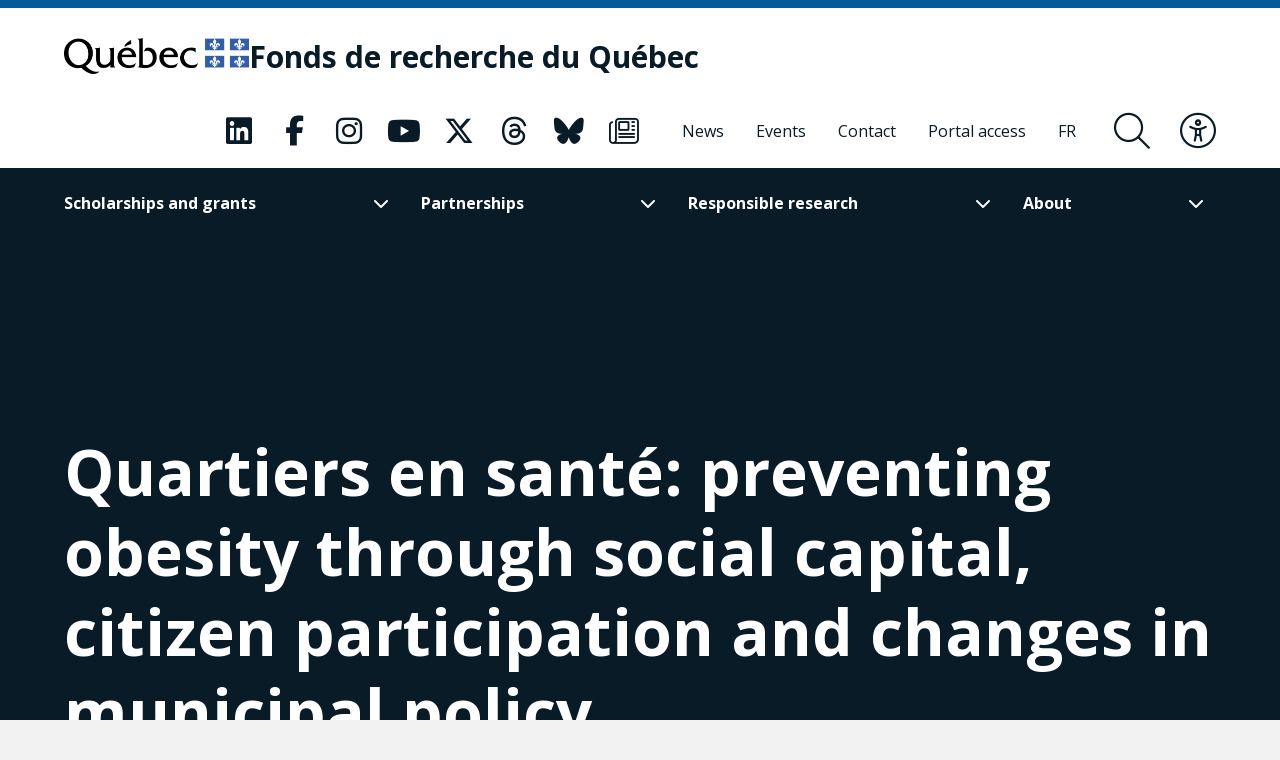

--- FILE ---
content_type: application/javascript; charset=utf-8
request_url: https://frq.gouv.qc.ca/app/cache/min/1/app/themes/webit/assets/generated/js/theme.js?ver=1768943404
body_size: 14089
content:
/*! Webit Starterkit - v2.0.0
 * https://bitbucket.org/webit_interactive/starter-bedrock-bootstrap4_v2.0
 * Copyright (c) 2025; * Licensed GPLv2+ */
"use strict";function _toConsumableArray(e){return _arrayWithoutHoles(e)||_iterableToArray(e)||_unsupportedIterableToArray(e)||_nonIterableSpread()}function _nonIterableSpread(){throw new TypeError("Invalid attempt to spread non-iterable instance.\nIn order to be iterable, non-array objects must have a [Symbol.iterator]() method.")}function _unsupportedIterableToArray(e,t){if(e){if("string"==typeof e)return _arrayLikeToArray(e,t);var r=Object.prototype.toString.call(e).slice(8,-1);return"Object"===r&&e.constructor&&(r=e.constructor.name),"Map"===r||"Set"===r?Array.from(e):"Arguments"===r||/^(?:Ui|I)nt(?:8|16|32)(?:Clamped)?Array$/.test(r)?_arrayLikeToArray(e,t):void 0}}function _iterableToArray(e){if("undefined"!=typeof Symbol&&Symbol.iterator in Object(e))return Array.from(e)}function _arrayWithoutHoles(e){if(Array.isArray(e))return _arrayLikeToArray(e)}function _arrayLikeToArray(e,t){(null==t||t>e.length)&&(t=e.length);for(var r=0,n=new Array(t);r<t;r++)n[r]=e[r];return n}function _classCallCheck(e,t){if(!(e instanceof t))throw new TypeError("Cannot call a class as a function")}function _defineProperties(e,t){for(var r=0;r<t.length;r++){var n=t[r];n.enumerable=n.enumerable||!1,n.configurable=!0,"value"in n&&(n.writable=!0),Object.defineProperty(e,n.key,n)}}function _createClass(e,t,r){return t&&_defineProperties(e.prototype,t),r&&_defineProperties(e,r),e}function setCookie(e,t,r){var n=new Date;n.setTime(n.getTime()+60*r*1e3),document.cookie=e+"="+t+";path=/;expires="+n.toGMTString()}var BarbaController=function(){function e(){_classCallCheck(this,e),this.objects=[]}return _createClass(e,[{key:"init",value:function(){this.initBarbaRouting()}},{key:"initFunction",value:function(e){return new Promise((function(t){e.init().then(t)}))}},{key:"initAllFunctions",value:function(){var e=this;return new Promise((function(t){Promise.all(e.objects.map(e.initFunction)).then(t)}))}},{key:"initBarbaRouting",value:function(){var e=this;barba.init({timeout:3e4,debug:!1,schema:{prefix:"data-transition"},transitions:[{name:"default",before:function(t){return new Promise((function(r){e.barbaBefore(t).then(r)}))},leave:function(t){return new Promise((function(r){e.barbaLeave(t).then(r)}))},afterLeave:function(t){return new Promise((function(r){e.barbaAfterLeave(t).then(r)}))},beforeEnter:function(t){return new Promise((function(r){t.current.container.remove(),e.barbaBeforeEnter(t).then(r)}))},enter:function(t){return new Promise((function(r){e.barbaEnter(t).then(r)}))},after:function(t){return new Promise((function(r){e.barbaAfter(t).then(r)}))}}],prevent:function(e){var t="click"===e.event.type,r=window.location.href.split("#")[0]===e.href;if(t&&r){e.event.preventDefault();var n=document.querySelector("#wpadminbar")?document.querySelector("#wpadminbar").clientHeight:0;WebitScrollTo.scrollTo({element:"body",offset:n})}if(e.el.classList.contains("ab-item")||e.el.classList.contains("data-barba-prevent"))return!0}})}},{key:"addObject",value:function(e){this.objects.push(e)}},{key:"barbaBefore",value:function(e){return new Promise((function(e){document.querySelector("html").classList.add("barba-transitioning"),e()}))}},{key:"barbaLeave",value:function(e){return new Promise((function(e){e()}))}},{key:"barbaAfterLeave",value:function(e){var t=this;return new Promise((function(r){var n=e.next.container.parentNode.parentNode;masthead.closeMenu(),t.updateExternalScripts(e),t.updateNavs(e);var o=n.querySelector("[data-text-selection-value]").getAttribute("data-text-selection-value");document.querySelector("html").setAttribute("data-text-selection",o),r()}))}},{key:"barbaBeforeEnter",value:function(e){var t=this;return new Promise((function(e){window.scrollTo(0,0),window.masthead.resize(!0),t.initAllFunctions().then(e)}))}},{key:"barbaEnter",value:function(e){return new Promise((function(e){var t=document.querySelector("#wpadminbar")?document.querySelector("#wpadminbar").clientHeight:0;WebitScrollTo.scrollTo({element:"body",duration:0,offset:t}),document.dispatchEvent(new Event("_page_loaded")),document.querySelector("html").focus(),e()}))}},{key:"barbaAfter",value:function(e){return new Promise((function(e){document.querySelector("html").classList.remove("barba-transitioning"),WebitScrollTo.scrollToAnchor().then(e)}))}},{key:"updateExternalScripts",value:function(e){var t=e.next.container.parentNode.parentNode,r=document.querySelector("#page"),n=t.querySelector("#page")._nextAll("script, link")._not(keepScripts)._not('script[id^="gform"]'),o=r._nextAll("script, link")._not(keepScripts),i=t.querySelectorAll('script[id^="gform"]');document.querySelectorAll("head meta")._remove(),document.querySelector("head")._prependAll(t.querySelectorAll("meta:not([itemprop]")),document.querySelector(".yoast-schema-graph").replaceWith(t.querySelector(".yoast-schema-graph")),document.querySelectorAll('script[src^="https://www.gstatic.com/recaptcha/"]')._remove(),o.forEach((function(e){e._remove()}));var a=new Set([].concat(_toConsumableArray(i),_toConsumableArray(n)));this.createScripts(a,r),this.fixGravityFormsScripts(),window.document.dispatchEvent(new Event("DOMContentLoaded"))}},{key:"updateNavs",value:function(e){var t=e.next.container.parentNode.parentNode,r=t.querySelector("#wp-admin-bar-edit");if(r){var n=document.querySelector("#wp-admin-bar-edit");if(null!=n)n.replaceWith(r);else{var o=t.querySelector("#wp-admin-bar-root-default");document.querySelector("#wp-admin-bar-root-default").replaceWith(o)}}if("string"!=typeof e.trigger&&e.trigger.classList.contains("language-switcher")){var i,a,s=e.trigger.getAttribute("data-lang");ajax_obj.lang=s,setCookie("wp-wpml_current_language",s,120),null===(i=document.querySelector("#search__form"))||void 0===i||i.replaceWith(t.querySelector("#search__form")),null===(a=document.querySelector("#a11y"))||void 0===a||a.replaceWith(t.querySelector("#a11y"))}document.querySelector("#masthead").replaceWith(t.querySelector("#masthead")),document.querySelector("#mastfoot").replaceWith(t.querySelector("#mastfoot")),setTimeout((function(){window.masthead.hideAlertFromStorage()}),1)}},{key:"createScripts",value:function(e,t){e.forEach((function(e){var r=e.innerHTML,n=document.createElement("script");Array.from(e.attributes).forEach((function(e){return n.setAttribute(e.name,e.value)})),r&&n.appendChild(document.createTextNode(r)),document.querySelector("body")._insertAfter(n,t)}))}},{key:"fixGravityFormsScripts",value:function(){"undefined"!=typeof gform&&(gform.domLoaded=!0)}}]),e}();function _classCallCheck(e,t){if(!(e instanceof t))throw new TypeError("Cannot call a class as a function")}function _defineProperties(e,t){for(var r=0;r<t.length;r++){var n=t[r];n.enumerable=n.enumerable||!1,n.configurable=!0,"value"in n&&(n.writable=!0),Object.defineProperty(e,n.key,n)}}function _createClass(e,t,r){return t&&_defineProperties(e.prototype,t),r&&_defineProperties(e,r),e}!function(e,t){e.BarbaController=new BarbaController,t(document).ready((function(){BarbaController.init()})),t(e).on("load",(function(){BarbaController.initAllFunctions()}))}(window,jQuery);var TransitionSlideLeftRight=function(){function e(){var t=arguments.length>0&&void 0!==arguments[0]&&arguments[0],r=arguments.length>1&&void 0!==arguments[1]?arguments[1]:1.5;_classCallCheck(this,e),this.transitionLength=r,this.isInverted=t,this.mask=$("#barba-transition").find(".rect")}return _createClass(e,[{key:"animateIn",value:function(){var e=this;return new Promise((function(t){var r=new gsap.timeline({onComplete:t}),n=e.isInverted?"100% 50%":"0% 50%";r.add(gsap.set(e.mask,{"transform-origin":n,scaleX:0,scaleY:1})),r.add(gsap.to(e.mask,e.transitionLength/2,{scaleX:1,ease:Power2.easeOut}))}))}},{key:"animateOut",value:function(){var e=this;return new Promise((function(t){var r=new gsap.timeline({onComplete:t}),n=e.isInverted?"0% 50%":"100% 50%";r.add(gsap.set(e.mask,{"transform-origin":n})),r.add(gsap.to(e.mask,e.transitionLength/2,{scaleX:0,ease:Power2.easeOut}))}))}}]),e}(),barbaTransition=new TransitionSlideLeftRight;function _classCallCheck(e,t){if(!(e instanceof t))throw new TypeError("Cannot call a class as a function")}function _defineProperties(e,t){for(var r=0;r<t.length;r++){var n=t[r];n.enumerable=n.enumerable||!1,n.configurable=!0,"value"in n&&(n.writable=!0),Object.defineProperty(e,n.key,n)}}function _createClass(e,t,r){return t&&_defineProperties(e.prototype,t),r&&_defineProperties(e,r),e}var Accordion=function(){function e(){_classCallCheck(this,e)}return _createClass(e,[{key:"init",value:function(){var e=this;return new Promise((function(t,r){e.bindListeners(),t()}))}},{key:"bindListeners",value:function(){var e=this;document.querySelectorAll(".accordion__toggle-all__button").forEach((function(t){return t.onclick=e.toggleAll.bind(e)}))}},{key:"toggleAll",value:function(e){var t=e.currentTarget,r=t.closest("section");t._toggleAriaExpanded();var n=t.getAttribute("aria-expanded");r.querySelectorAll("details").forEach((function(e){"true"===n?e.open=n:e.removeAttribute("open")}))}}]),e}();function ownKeys(e,t){var r=Object.keys(e);if(Object.getOwnPropertySymbols){var n=Object.getOwnPropertySymbols(e);t&&(n=n.filter((function(t){return Object.getOwnPropertyDescriptor(e,t).enumerable}))),r.push.apply(r,n)}return r}function _objectSpread(e){for(var t=1;t<arguments.length;t++){var r=null!=arguments[t]?arguments[t]:{};t%2?ownKeys(Object(r),!0).forEach((function(t){_defineProperty(e,t,r[t])})):Object.getOwnPropertyDescriptors?Object.defineProperties(e,Object.getOwnPropertyDescriptors(r)):ownKeys(Object(r)).forEach((function(t){Object.defineProperty(e,t,Object.getOwnPropertyDescriptor(r,t))}))}return e}function _defineProperty(e,t,r){return t in e?Object.defineProperty(e,t,{value:r,enumerable:!0,configurable:!0,writable:!0}):e[t]=r,e}function _classCallCheck(e,t){if(!(e instanceof t))throw new TypeError("Cannot call a class as a function")}function _defineProperties(e,t){for(var r=0;r<t.length;r++){var n=t[r];n.enumerable=n.enumerable||!1,n.configurable=!0,"value"in n&&(n.writable=!0),Object.defineProperty(e,n.key,n)}}function _createClass(e,t,r){return t&&_defineProperties(e.prototype,t),r&&_defineProperties(e,r),e}BarbaController.addObject(new Accordion);var PikadayFields=function(){function e(){_classCallCheck(this,e)}return _createClass(e,[{key:"init",value:function(){var e=this;return this.fields=[],new Promise((function(t){e.initPikaday(),t()}))}},{key:"initPikaday",value:function(){var e=this,t=document.querySelectorAll(".filter--datepicker");if(this.reset(),t.length){var r=this.getTranslations(),n={yearRange:10};r&&(n.i18n=r),t.forEach((function(t){n.field=t;var r=new Pikaday(_objectSpread({onOpen:function(){r.dateOnOpen=r.getDate()},onClose:function(){(null!=r.getDate()?r.getDate().getTime():null)!=(null!=r.dateOnOpen?r.dateOnOpen.getTime():null)&&SearchController.selectFilter(r._o.field)}},n));e.fields.push(r)}))}}},{key:"getTranslations",value:function(){var e;return"undefined"!==language&&"fr"==language&&(this.setMomentLocale(),e={previousMonth:"Mois précédent",nextMonth:"Mois suivant",months:["Janvier","Février","Mars","Avril","Mai","Juin","Juillet","Août","Septembre","Octobre","Novembre","Décembre"],weekdays:["Dimanche","Lundi","Mardi","Mercredi","Jeudi","Vendredi","Samedi"],weekdaysShort:["Dim","Lun","Mar","Mer","Jeu","Ven","Sam"]}),e}},{key:"setMomentLocale",value:function(){moment.locale("fr",{months:"janvier_février_mars_avril_mai_juin_juillet_août_septembre_octobre_novembre_décembre".split("_"),monthsShort:"janv._févr._mars_avr._mai_juin_juil._août_sept._oct._nov._déc.".split("_"),monthsParseExact:!0,weekdays:"dimanche_lundi_mardi_mercredi_jeudi_vendredi_samedi".split("_"),weekdaysShort:"dim._lun._mar._mer._jeu._ven._sam.".split("_"),weekdaysMin:"Di_Lu_Ma_Me_Je_Ve_Sa".split("_"),weekdaysParseExact:!0,longDateFormat:{LT:"HH:mm",LTS:"HH:mm:ss",L:"DD/MM/YYYY",LL:"D MMMM YYYY",LLL:"D MMMM YYYY HH:mm",LLLL:"dddd D MMMM YYYY HH:mm"},calendar:{sameDay:"[Aujourd’hui à] LT",nextDay:"[Demain à] LT",nextWeek:"dddd [à] LT",lastDay:"[Hier à] LT",lastWeek:"dddd [dernier à] LT",sameElse:"L"},relativeTime:{future:"dans %s",past:"il y a %s",s:"quelques secondes",m:"une minute",mm:"%d minutes",h:"une heure",hh:"%d heures",d:"un jour",dd:"%d jours",M:"un mois",MM:"%d mois",y:"un an",yy:"%d ans"},dayOfMonthOrdinalParse:/\d{1,2}(er|e)/,ordinal:function(e){return e+(1===e?"er":"e")},meridiemParse:/PD|MD/,isPM:function(e){return"M"===e.charAt(0)},meridiem:function(e,t,r){return e<12?"PD":"MD"},week:{dow:1,doy:4}})}},{key:"reset",value:function(){this.fields=[]}}]),e}();function _classCallCheck(e,t){if(!(e instanceof t))throw new TypeError("Cannot call a class as a function")}function _defineProperties(e,t){for(var r=0;r<t.length;r++){var n=t[r];n.enumerable=n.enumerable||!1,n.configurable=!0,"value"in n&&(n.writable=!0),Object.defineProperty(e,n.key,n)}}function _createClass(e,t,r){return t&&_defineProperties(e.prototype,t),r&&_defineProperties(e,r),e}window.PikadayFields=new PikadayFields,BarbaController.addObject(PikadayFields);var PrintController=function(){function e(){_classCallCheck(this,e)}return _createClass(e,[{key:"init",value:function(){this.bindListeners()}},{key:"bindListeners",value:function(){document.querySelector("body")._addCustomEventListener("click",".js-print",this.openPrint.bind(this))}},{key:"openPrint",value:function(){window.print()}}]),e}();function _createForOfIteratorHelper(e,t){var r;if("undefined"==typeof Symbol||null==e[Symbol.iterator]){if(Array.isArray(e)||(r=_unsupportedIterableToArray(e))||t&&e&&"number"==typeof e.length){r&&(e=r);var n=0,o=function(){};return{s:o,n:function(){return n>=e.length?{done:!0}:{done:!1,value:e[n++]}},e:function(e){throw e},f:o}}throw new TypeError("Invalid attempt to iterate non-iterable instance.\nIn order to be iterable, non-array objects must have a [Symbol.iterator]() method.")}var i,a=!0,s=!1;return{s:function(){r=e[Symbol.iterator]()},n:function(){var e=r.next();return a=e.done,e},e:function(e){s=!0,i=e},f:function(){try{a||null==r.return||r.return()}finally{if(s)throw i}}}}function _unsupportedIterableToArray(e,t){if(e){if("string"==typeof e)return _arrayLikeToArray(e,t);var r=Object.prototype.toString.call(e).slice(8,-1);return"Object"===r&&e.constructor&&(r=e.constructor.name),"Map"===r||"Set"===r?Array.from(e):"Arguments"===r||/^(?:Ui|I)nt(?:8|16|32)(?:Clamped)?Array$/.test(r)?_arrayLikeToArray(e,t):void 0}}function _arrayLikeToArray(e,t){(null==t||t>e.length)&&(t=e.length);for(var r=0,n=new Array(t);r<t;r++)n[r]=e[r];return n}function _classCallCheck(e,t){if(!(e instanceof t))throw new TypeError("Cannot call a class as a function")}function _defineProperties(e,t){for(var r=0;r<t.length;r++){var n=t[r];n.enumerable=n.enumerable||!1,n.configurable=!0,"value"in n&&(n.writable=!0),Object.defineProperty(e,n.key,n)}}function _createClass(e,t,r){return t&&_defineProperties(e.prototype,t),r&&_defineProperties(e,r),e}window.PrintController=new PrintController,window,jQuery(document).ready((function(){PrintController.init()}));var SearchController=function(){function e(){_classCallCheck(this,e),this.init()}return _createClass(e,[{key:"init",value:function(){var e=this;return new Promise((function(t){e.bindListeners(),t()}))}},{key:"bindListeners",value:function(){var e=this;$("body").on("select2:select",".filter--select2",e.selectFilter.bind(e)),document.querySelector("body")._addCustomEventListener("submit","#globalSearch",e.submitGlobalSearch.bind(e)),document.querySelector("body")._addCustomEventListener("click",".load-more",e.loadMoreResults.bind(e)),document.querySelector("body")._addCustomEventListener("click",".search-box__toggle",e.toggleSearchButton.bind(e)),document.querySelector("body")._addCustomEventListener("click",".js-submit-search-form",e.submitForm.bind(e)),document.querySelector("body")._addCustomEventListener("submit",".search-box__form",e.submitForm.bind(e))}},{key:"loadMoreResults",value:function(e){e.preventDefault();var t=document.querySelector(".search-box form"),r=e.targetElement.getAttribute("data-pg");this.page=parseInt(r)+1,this.setUrlParam("pg",this.page),this.setUrlParams(t),this.prepareAjax(t,!0),this.doAjax()}},{key:"selectFilter",value:function(e){var t=e.target?e.target:e;if(t.closest(".filters__container")||t.classList.contains("sort-by"))this.submitForm(e);else if(t.closest(".search-box")){var r=t.closest("form");this.setUrlParams(r),this.prepareAjax(r),this.updateAllFilters()}}},{key:"submitForm",value:function(e){if(e.preventDefault(),this.isGlobalSearchPage())return this.submitGlobalSearch(e,!1),!1;var t=e.target.closest(".search-box__form")||e.target.closest("form")||document.querySelector(".search-box__form");this.setUrlParams(t),this.prepareAjax(t),this.doAjax()}},{key:"submitGlobalSearch",value:function(e){var t=!(arguments.length>1&&void 0!==arguments[1])||arguments[1];e.preventDefault();var r=t?e.target:document.querySelector(".search-box__form"),n=r.querySelector('[name="s"]').value,o=r.getAttribute("action")+"?s="+n;if(document.querySelectorAll('[name="s"]').forEach((function(e){return e.value=n})),t&&searchOverlay.closeSearch(),!this.isGlobalSearchPage())return barba.go(o),!1;this.setUrlParams(r),this.prepareAjax(r),this.doAjax()}},{key:"setUrlParam",value:function(e,t){var r=new URL(window.location.href);r.searchParams.set(e,t),this.setHistoryState(r)}},{key:"delUrlParam",value:function(e){var t=new URL(window.location.href);t.searchParams.delete(e),this.setHistoryState(t)}},{key:"setUrlParams",value:function(e){for(var t=new URL(window.location.href),r=t.searchParams,n=Array.from(r.entries()),o=["action","post_id","filters_action","template_name"],i=document.querySelector("#sort-by"),a=new FormData(e),s=0,l=n;s<l.length;s++){var c=l[s];"pg"==c[0]&&"1"!==c[1]||r.delete(c[0])}var u,d=_createForOfIteratorHelper(a.entries());try{for(d.s();!(u=d.n()).done;){var f=u.value;o.includes(f[0])||(r.append(f[0],f[1]),""==f[1]&&"s"!=f[0]&&r.delete(f[0]))}}catch(e){d.e(e)}finally{d.f()}i&&r.append(i.name,i.value),this.setHistoryState(t)}},{key:"getUrlParams",value:function(e){var t=document.querySelector("#sort-by"),r="",n=new FormData(e);return n.append("lang",ajax_obj.lang),t&&n.append(t.name,t.value),r+="&"+new URLSearchParams(n),this.page&&(r+="&pg="+this.page),r}},{key:"setHistoryState",value:function(e){history.replaceState(null,"",e.href)}},{key:"isGlobalSearchPage",value:function(){var e=new URL(window.location.href),t=new RegExp(e.origin+"\\/\\?s?.*");return e.href.match(t)}},{key:"prepareAjax",value:function(e){var t=arguments.length>1&&void 0!==arguments[1]&&arguments[1];this.container=document.querySelector(".filters__section"),t||(this.resetPagination(),this.filter=!0),this.data=this.getUrlParams(e)}},{key:"toggleSearchButton",value:function(e){var t=e.target.closest(".search-box").querySelector(".search-box__keywords");(t.classList.toggle("search-box__keywords--active"),t.classList.contains("search-box__keywords--active"))?t.querySelector(".search__text").focus():e.target.closest(".search-box").querySelector(".search-box__filters").querySelector(".search-box__toggle").focus()}},{key:"toggleAjaxOverlay",value:function(){if(document.querySelector("main").classList.contains("load-overlay"))document.querySelector(".load-overlay").classList.remove("load-overlay"),document.querySelector(".load-overlay__icon").remove();else{var e=document.createElement("div");e.classList.add("load-overlay__icon"),document.querySelector("main").classList.add("load-overlay"),document.querySelector("body").appendChild(e)}}},{key:"doAjax",value:function(){var e=this,t=this;this.toggleAjaxOverlay(),fetch(ajaxurl,{method:"POST",credentials:"same-origin",headers:{"Content-Type":"application/x-www-form-urlencoded","Cache-Control":"no-cache"},body:t.data}).then((function(t){if(!t.ok)throw e.toggleAjaxOverlay(),Error(t.statusText);return t})).then((function(e){return e.text()})).then((function(r){var n=(new DOMParser).parseFromString(r,"text/html"),o=n.querySelectorAll(".filters__block"),i=n.querySelector(".load-more__container"),a=n.querySelector(".search__results__heading");if(e.container)t.filter&&t.container.querySelectorAll(".filters__block")._remove(),o.length&&t.container._appendAll(o),t.container.querySelector(".load-more__container")&&t.container.querySelector(".load-more__container")._remove(),i&&t.container._appendAll(i),t.container.querySelector(".search__results__heading")&&(t.container.querySelector(".search__results__heading").replaceWith(a),setTimeout((function(){Select2Filters.init()}),10));else{var s=document.querySelector(".breadcrumbs__container"),l=n.querySelector(".breadcrumbs__container"),c=n.querySelector(".filters__section");document.querySelector("main")._insertAfter(c,s),l&&s.replaceWith(l);var u=document.querySelector(".filters__section").closest(".container-fluid--gutters")._nextAll("div, section");u&&u.forEach((function(e){e._remove()})),setTimeout((function(){Select2Filters.init()}),10)}t.resetProps(),t.toggleAjaxOverlay()})).catch((function(e){return console.error(e)}))}},{key:"updateAllFilters",value:function(){var e=this,t=this,r=new URLSearchParams(this.data),n=r.get("filters_action");"get_global_search"!==n&&(this.toggleAjaxOverlay(),r.set("action",n),fetch(ajaxurl,{method:"POST",credentials:"same-origin",headers:{"Content-Type":"application/x-www-form-urlencoded","Cache-Control":"no-cache"},body:r}).then((function(t){if(!t.ok)throw e.toggleAjaxOverlay(),Error(t.statusText);return t})).then((function(e){return e.text()})).then((function(e){var r=(new DOMParser).parseFromString(e,"text/html").querySelectorAll(".filter__field");document.querySelectorAll(".filter__field").forEach((function(e,t){e.replaceWith(r[t])})),Select2Filters.init().then(PikadayFields.init()).then((function(){return t.toggleAjaxOverlay()}))})).catch((function(e){return console.error(e)})))}},{key:"resetProps",value:function(){this.filter=!1,this.container=!1}},{key:"resetPagination",value:function(){this.page=!1,this.delUrlParam("pg")}}]),e}();function _classCallCheck(e,t){if(!(e instanceof t))throw new TypeError("Cannot call a class as a function")}function _defineProperties(e,t){for(var r=0;r<t.length;r++){var n=t[r];n.enumerable=n.enumerable||!1,n.configurable=!0,"value"in n&&(n.writable=!0),Object.defineProperty(e,n.key,n)}}function _createClass(e,t,r){return t&&_defineProperties(e.prototype,t),r&&_defineProperties(e,r),e}document.addEventListener("readystatechange",(function(e){"complete"==document.readyState&&(window.SearchController=new SearchController)}));var Select2Filters=function(){function e(){_classCallCheck(this,e)}return _createClass(e,[{key:"init",value:function(){var e=this,t=this;return new Promise((function(r){e.initSelect2(),$(document).on("gform_post_render",(function(){t.initSelect2()})),r()}))}},{key:"initSelect2",value:function(){var e,t=null===(e=document.querySelector("select"))||void 0===e?void 0:e.closest("form");t&&$("select").select2({width:"100%",minimumResultsForSearch:1/0,dropdownParent:t})}}]),e}();function _toConsumableArray(e){return _arrayWithoutHoles(e)||_iterableToArray(e)||_unsupportedIterableToArray(e)||_nonIterableSpread()}function _nonIterableSpread(){throw new TypeError("Invalid attempt to spread non-iterable instance.\nIn order to be iterable, non-array objects must have a [Symbol.iterator]() method.")}function _unsupportedIterableToArray(e,t){if(e){if("string"==typeof e)return _arrayLikeToArray(e,t);var r=Object.prototype.toString.call(e).slice(8,-1);return"Object"===r&&e.constructor&&(r=e.constructor.name),"Map"===r||"Set"===r?Array.from(e):"Arguments"===r||/^(?:Ui|I)nt(?:8|16|32)(?:Clamped)?Array$/.test(r)?_arrayLikeToArray(e,t):void 0}}function _iterableToArray(e){if("undefined"!=typeof Symbol&&Symbol.iterator in Object(e))return Array.from(e)}function _arrayWithoutHoles(e){if(Array.isArray(e))return _arrayLikeToArray(e)}function _arrayLikeToArray(e,t){(null==t||t>e.length)&&(t=e.length);for(var r=0,n=new Array(t);r<t;r++)n[r]=e[r];return n}function _classCallCheck(e,t){if(!(e instanceof t))throw new TypeError("Cannot call a class as a function")}function _defineProperties(e,t){for(var r=0;r<t.length;r++){var n=t[r];n.enumerable=n.enumerable||!1,n.configurable=!0,"value"in n&&(n.writable=!0),Object.defineProperty(e,n.key,n)}}function _createClass(e,t,r){return t&&_defineProperties(e.prototype,t),r&&_defineProperties(e,r),e}window.Select2Filters=new Select2Filters,BarbaController.addObject(Select2Filters);var WbGravityFormsRenderer=function(){function e(){_classCallCheck(this,e),this.inputTimeout=!1,this.bindGlobalListeners()}return _createClass(e,[{key:"init",value:function(){var e=this;return new Promise((function(t){e.renderAllForms().then(t)}))}},{key:"bindGlobalListeners",value:function(){var e=this;$(document).on("gform_post_render",(function(t,r){e.initDatePicker()})),$(document).on("gform_confirmation_loaded",(function(t,r){clearTimeout(e.inputTimeout),e.inputTimeout=setTimeout((function(){window.dataLayer=window.dataLayer||[],window.dataLayer.push({event:"generate_lead"})}),500)}))}},{key:"renderAllForms",value:function(){var e=this,t=document.querySelectorAll(".wb-gf-form");return new Promise((function(r){Promise.all(_toConsumableArray(t).map(e.renderForm.bind(e))).then(r)}))}},{key:"renderForm",value:function(e){var t=this;return new Promise((function(r){t.setData(e).then(r);var n=e.querySelector(".gform_wrapper");n&&(n.style.display="block")}))}},{key:"initDatePicker",value:function(){return new Promise((function(e,t){window.gformInitDatepicker&&gformInitDatepicker(),e()}))}},{key:"setData",value:function(e){var t=this;return new Promise((function(r,n){t.resetScripts(e).then(r)}))}},{key:"resetScripts",value:function(e){return new Promise((function(t,r){e.querySelectorAll("script").forEach((function(t){var r=e.querySelector(".gform_wrapper"),n=t.innerHTML,o=document.createElement("script");t.remove(),Array.from(t.attributes).forEach((function(e){return o.setAttribute(e.name,e.value)})),n&&o.appendChild(document.createTextNode(n)),document.querySelector("main")._insertAfter(o,r)})),t()}))}},{key:"addFileButtons",value:function(e){var t=null==e?void 0:e.querySelectorAll('[type="file"]'),r="fr"===ajax_obj.lang?"Choisir un fichier":"Choose a file";null==t||t.forEach((function(e){var t=e.closest(".gfield"),n=document.createElement("i");n.classList.add("far","fa-paperclip");var o=document.createElement("button");o.type="button",o.textContent=r,o.classList.add("wb-button","wb-button--neutral","wb-button--icon","wb-button--icon--left","gform-file-button"),o.setAttribute("aria-controls",e.getAttribute("id")),o.prepend(n),document.querySelector("body")._insertAfter(o,e),o.addEventListener("click",(function(){return e.click()})),e.addEventListener("change",(function(e){var r=t.querySelector(".gform-file-button__file");r||(r=document.createElement("span")).classList.add("gform-file-button__file"),r.textContent=e.currentTarget.files[0].name,document.querySelector("body")._insertAfter(r,o)}))}))}}]),e}();function _classCallCheck(e,t){if(!(e instanceof t))throw new TypeError("Cannot call a class as a function")}function _defineProperties(e,t){for(var r=0;r<t.length;r++){var n=t[r];n.enumerable=n.enumerable||!1,n.configurable=!0,"value"in n&&(n.writable=!0),Object.defineProperty(e,n.key,n)}}function _createClass(e,t,r){return t&&_defineProperties(e.prototype,t),r&&_defineProperties(e,r),e}BarbaController.addObject(new WbGravityFormsRenderer);var WbPeopleSlider=function(){function e(){_classCallCheck(this,e)}return _createClass(e,[{key:"init",value:function(){var e=this;return new Promise((function(t,r){e.initSliders(),t()}))}},{key:"initSliders",value:function(){var e;null===(e=document.querySelectorAll(".wb-list-of-people__slider"))||void 0===e||e.forEach((function(e){new Swiper(e,{slidesPerView:1,spaceBetween:20,loop:!0,breakpoints:{576:{spaceBetween:20,slidesPerView:2,slidesPerGroup:2},768:{spaceBetween:20,slidesPerView:3,slidesPerGroup:3},1200:{spaceBetween:30,slidesPerView:4,slidesPerGroup:4},2e3:{spaceBetween:40,slidesPerView:5,slidesPerGroup:5}}})}))}}]),e}();function ownKeys(e,t){var r=Object.keys(e);if(Object.getOwnPropertySymbols){var n=Object.getOwnPropertySymbols(e);t&&(n=n.filter((function(t){return Object.getOwnPropertyDescriptor(e,t).enumerable}))),r.push.apply(r,n)}return r}function _objectSpread(e){for(var t=1;t<arguments.length;t++){var r=null!=arguments[t]?arguments[t]:{};t%2?ownKeys(Object(r),!0).forEach((function(t){_defineProperty(e,t,r[t])})):Object.getOwnPropertyDescriptors?Object.defineProperties(e,Object.getOwnPropertyDescriptors(r)):ownKeys(Object(r)).forEach((function(t){Object.defineProperty(e,t,Object.getOwnPropertyDescriptor(r,t))}))}return e}function _defineProperty(e,t,r){return t in e?Object.defineProperty(e,t,{value:r,enumerable:!0,configurable:!0,writable:!0}):e[t]=r,e}function _classCallCheck(e,t){if(!(e instanceof t))throw new TypeError("Cannot call a class as a function")}function _defineProperties(e,t){for(var r=0;r<t.length;r++){var n=t[r];n.enumerable=n.enumerable||!1,n.configurable=!0,"value"in n&&(n.writable=!0),Object.defineProperty(e,n.key,n)}}function _createClass(e,t,r){return t&&_defineProperties(e.prototype,t),r&&_defineProperties(e,r),e}BarbaController.addObject(new WbPeopleSlider);var WebitScrollTo=function(){function e(){_classCallCheck(this,e),this.init()}return _createClass(e,[{key:"init",value:function(){gsap.registerPlugin(ScrollToPlugin),this.scrollToAnchor(),this.bindListeners()}},{key:"bindListeners",value:function(){document.querySelector("body")._addCustomEventListener("click",'a[href^="#"]',this.scrollToAnchor.bind(this))}},{key:"scrollTo",value:function(){var e=arguments.length>0&&void 0!==arguments[0]?arguments[0]:{},t={duration:.5,offset:0,delay:0,ease:"linear"},r=_objectSpread(_objectSpread({},t),e);if("element"in r)return new Promise((function(e,t){document.querySelector(r.element)?gsap.to(window,{scrollTo:{y:r.element,offsetY:r.offset},duration:r.duration,delay:r.delay,ease:r.easing,onComplete:e}):t(new Error("".concat(r.element," could not be found.")))}))}},{key:"scrollToAnchor",value:function(e){var t=this;return new Promise((function(r,n){if(e){e.preventDefault();var o=e.target.getAttribute("href");history.pushState(null,null,o)}location.hash?t.scrollTo({element:location.hash}).then(r):r()}))}}]),e}();function ownKeys(e,t){var r=Object.keys(e);if(Object.getOwnPropertySymbols){var n=Object.getOwnPropertySymbols(e);t&&(n=n.filter((function(t){return Object.getOwnPropertyDescriptor(e,t).enumerable}))),r.push.apply(r,n)}return r}function _objectSpread(e){for(var t=1;t<arguments.length;t++){var r=null!=arguments[t]?arguments[t]:{};t%2?ownKeys(Object(r),!0).forEach((function(t){_defineProperty(e,t,r[t])})):Object.getOwnPropertyDescriptors?Object.defineProperties(e,Object.getOwnPropertyDescriptors(r)):ownKeys(Object(r)).forEach((function(t){Object.defineProperty(e,t,Object.getOwnPropertyDescriptor(r,t))}))}return e}function _defineProperty(e,t,r){return t in e?Object.defineProperty(e,t,{value:r,enumerable:!0,configurable:!0,writable:!0}):e[t]=r,e}function _slicedToArray(e,t){return _arrayWithHoles(e)||_iterableToArrayLimit(e,t)||_unsupportedIterableToArray(e,t)||_nonIterableRest()}function _nonIterableRest(){throw new TypeError("Invalid attempt to destructure non-iterable instance.\nIn order to be iterable, non-array objects must have a [Symbol.iterator]() method.")}function _unsupportedIterableToArray(e,t){if(e){if("string"==typeof e)return _arrayLikeToArray(e,t);var r=Object.prototype.toString.call(e).slice(8,-1);return"Object"===r&&e.constructor&&(r=e.constructor.name),"Map"===r||"Set"===r?Array.from(e):"Arguments"===r||/^(?:Ui|I)nt(?:8|16|32)(?:Clamped)?Array$/.test(r)?_arrayLikeToArray(e,t):void 0}}function _arrayLikeToArray(e,t){(null==t||t>e.length)&&(t=e.length);for(var r=0,n=new Array(t);r<t;r++)n[r]=e[r];return n}function _iterableToArrayLimit(e,t){if("undefined"!=typeof Symbol&&Symbol.iterator in Object(e)){var r=[],n=!0,o=!1,i=void 0;try{for(var a,s=e[Symbol.iterator]();!(n=(a=s.next()).done)&&(r.push(a.value),!t||r.length!==t);n=!0);}catch(e){o=!0,i=e}finally{try{n||null==s.return||s.return()}finally{if(o)throw i}}return r}}function _arrayWithHoles(e){if(Array.isArray(e))return e}function _classCallCheck(e,t){if(!(e instanceof t))throw new TypeError("Cannot call a class as a function")}function _defineProperties(e,t){for(var r=0;r<t.length;r++){var n=t[r];n.enumerable=n.enumerable||!1,n.configurable=!0,"value"in n&&(n.writable=!0),Object.defineProperty(e,n.key,n)}}function _createClass(e,t,r){return t&&_defineProperties(e.prototype,t),r&&_defineProperties(e,r),e}document.addEventListener("readystatechange",(function(e){"complete"==document.readyState&&(window.WebitScrollTo=new WebitScrollTo)}));var A11y=function(){function e(){_classCallCheck(this,e),this.focusableElements='button, [href], input, select, textarea, [tabindex]:not([tabindex="-1"])',this.triggers=document.querySelectorAll(".js-toggle-accessibility"),this.textSizes=[100,150,200],this.breakpoints={xs:0,sm:"576px",md:"768px",lg:"992px",xl:"1200px",xxl:"1400px",xxxl:"2000px"},this.contrasts=["orig","high"],this.forcedBreakpoint=!1,this.data={textSize:"100",contrast:"orig"},this.active=!1}return _createClass(e,[{key:"init",value:function(){var e=this;return new Promise((function(t){e.bindListeners(),e.resize(),e.loadStorageData(),e.setProperties(),t()}))}},{key:"setProperties",value:function(){this.overlay=document.querySelector("#a11y"),this.close=document.querySelectorAll(".a11y__close"),this.trapFocus=new TrapFocus({ele:this.overlay,activeClass:"overlay--open"}),this.bindTextSizeButtons(),this.bindVisualStyleButtons()}},{key:"resize",value:function(){this.setBreakpoints()}},{key:"setBreakpoints",value:function(){for(var e=!1,t=0,r=Object.entries(this.breakpoints);t<r.length;t++){var n=_slicedToArray(r[t],2),o=n[0],i=n[1];window.matchMedia("(min-width: "+i+")").matches&&!e?(document.querySelector("body").classList.add("bp-"+o),this.forcedBreakpoint==o&&(e=!0)):document.querySelector("body").classList.remove("bp-"+o)}}},{key:"forceBreakpoint",value:function(e){var t=!1;this.forcedBreakpoint=e;for(var r=0,n=Object.entries(this.breakpoints);r<n.length;r++){var o=_slicedToArray(n[r],2),i=o[0];o[1];t?document.querySelector("body").classList.remove("bp-"+i):(document.querySelector("body").classList.add("bp-"+i),e==i&&(t=!0))}}},{key:"resetBreakpoints",value:function(){this.forcedBreakpoint=!1,this.setBreakpoints()}},{key:"bindListeners",value:function(){var e=this;window.addEventListener("resize",e.resize.bind(e)),document.querySelector("body")._addCustomEventListener("click",".js-toggle-accessibility",e.openOverlay.bind(e)),document.querySelector("body")._addCustomEventListener("click",".a11y__close",e.closeOverlay.bind(e)),document.querySelector("body")._addCustomEventListener("click",".a11y__skip-to-first",e.scrollToFirstElement.bind(e)),document.querySelector("body")._addCustomEventListener("click",".a11y__skip-to-footer",e.scrollToFooter.bind(e)),document.addEventListener("keydown",e.keydownEventListener.bind(e)),document.addEventListener("_page_loaded",e.setProperties.bind(e))}},{key:"bindTextSizeButtons",value:function(){var e=this;document.querySelectorAll(".a11y__buttons--text-size button").forEach((function(t){var r=t.getAttribute("id").split("a11y__")[1];t.addEventListener("click",function(){e.setAriaSelected(t),e.setTextSize(r);var n=document.createEvent("HTMLEvents");n.initEvent("resize",!0,!1),document.dispatchEvent(n)}.bind(e))}))}},{key:"bindVisualStyleButtons",value:function(){var e=this;document.querySelectorAll(".a11y__buttons--visual-style button").forEach((function(t){var r=t.getAttribute("id").split("a11y__")[1];t.addEventListener("click",function(){e.setAriaSelected(t),e.setVisualStyle(r)}.bind(e))}))}},{key:"setAriaSelected",value:function(e){e.parentNode.querySelector('[aria-selected="true"]').setAttribute("aria-selected",!1),e.setAttribute("aria-selected",!0)}},{key:"setTextSize",value:function(e){this.textSizes.forEach((function(e){document.querySelector("html").classList.remove("--a11y--"+e)})),document.querySelector("html").classList.add("--a11y--"+e),this.setStorageData("textSize",e),100==e?this.resetBreakpoints():this.forceBreakpoint("lg")}},{key:"setVisualStyle",value:function(e){this.contrasts.forEach((function(e){document.querySelector("html").classList.remove("--a11y--"+e)})),document.querySelector("html").classList.add("--a11y--"+e),this.setStorageData("contrast",e)}},{key:"setStorageData",value:function(e,t){e in this.data&&(this.data[e]=t,localStorage.setItem("a11y",JSON.stringify(this.data)))}},{key:"loadStorageData",value:function(){localStorage.a11y&&(this.data=_objectSpread(_objectSpread({},this.data),JSON.parse(localStorage.a11y)));for(var e=0,t=Object.entries(this.data);e<t.length;e++){var r=_slicedToArray(t[e],2),n=(r[0],r[1]),o=document.querySelector("#a11y__"+n);o&&o.click()}}},{key:"openOverlay",value:function(e){this.refTrigger=e.targetElement,this.triggers.forEach((function(e){e.setAttribute("aria-expanded","true")})),this.overlay._show(.5),this.overlay.classList.add("overlay--open"),this.overlay.querySelector('[aria-selected="true"]').focus(),document.querySelector("html, body").classList.add("overlay--active")}},{key:"closeOverlay",value:function(){var e=this;this.triggers.forEach((function(e){e.setAttribute("aria-expanded","false")})),this.overlay._hide(.5).then((function(){return e.overlay.classList.remove("overlay--open")})),this.refTrigger.focus(),this.refTrigger=!1,document.querySelector("html, body").classList.remove("overlay--active")}},{key:"keydownEventListener",value:function(e){if(this.overlay.classList.contains("overlay--open")&&"Escape"===e.key)this.closeOverlay()}},{key:"scrollToFooter",value:function(){var e=document.querySelector("#mastfoot"),t=0;window.matchMedia("(min-width: 1200px)").matches||(t=$("#masthead").innerHeight()),WebitScrollTo.scrollTo({element:"#mastfoot",offset:t}).then((function(){return e.focus()}))}},{key:"scrollToFirstElement",value:function(){var e=document.querySelector(".banner"),t=0;window.matchMedia("(min-width: 1200px)").matches||(t=$("#masthead").innerHeight()),e||(e=document.querySelector("main")),WebitScrollTo.scrollTo({element:".banner",offset:t}).then((function(){return e.focus()}))}}]),e}();function _classCallCheck(e,t){if(!(e instanceof t))throw new TypeError("Cannot call a class as a function")}function _defineProperties(e,t){for(var r=0;r<t.length;r++){var n=t[r];n.enumerable=n.enumerable||!1,n.configurable=!0,"value"in n&&(n.writable=!0),Object.defineProperty(e,n.key,n)}}function _createClass(e,t,r){return t&&_defineProperties(e.prototype,t),r&&_defineProperties(e,r),e}window.a11y=new A11y,window,jQuery(document).ready((function(){a11y.init()})),function(e,t){var r={init:function(){var e=this;return new Promise((function(t){document.querySelector("body")._addCustomEventListener("click",".back-top",e.scrollToTop.bind(e)),t()}))},scrollToTop:function(){WebitScrollTo.scrollTo({element:"body"})}};t(document).ready((function(){r.init()}))}(window,jQuery),function(e,t){var r={init:function(){document.querySelector("body")._addCustomEventListener("click",".bourse__aside__toggle",this.toggleButton.bind(this))},toggleButton:function(t){var r=document.querySelectorAll('.bourse__aside__toggle button[aria-expanded="true"]'),n=t.target.closest("button");r.length>0&&r.forEach((function(t){if(n!=t){var r=e.innerWidth>1200?.35:0;t.setAttribute("aria-expanded","false"),t.parentElement.nextSibling._slideToggle(r)}})),n._toggleAriaExpanded(),n.parentElement.nextSibling._slideToggle()}};t(document).ready((function(){r.init()}))}(window,jQuery),function(e,t){var r={init:function(){t("body").on("mousedown touchstart",".btn--raised:not(.btn--no-ripple)",(function(t){var r=this.getBoundingClientRect(),n=1.25*this.clientHeight,o=t.pageX-r.left-n/2,i=t.pageY-r.top-e.pageYOffset-n/2,a=document.createElement("div");a.className="btn--ripple",a.style.height=a.style.width=n+"px",a.style.top=i+"px",a.style.left=o+"px",a.style.transform="scale(0)",this.appendChild(a),gsap.to(a,.25,{scale:1,ease:Power2.easeOut})})),t("body").on("mouseup touchend",".btn--raised",(function(e){var t=this.querySelectorAll(".btn--ripple");t&&setTimeout((function(){gsap.to(t,.5,{opacity:0,ease:Power2.easeOut,onComplete:function(){t.forEach((function(e){return e._remove()}))}})}),150)})),this.toggleFigcaption()},toggleFigcaption:function(){t("body").on("click",".figure__figcaption-toggle",(function(e){var t,r=e.target.closest(".figure");r.querySelector(".figure__figcaption-toggle").setAttribute("disabled",""),r.querySelector(".figure__figcaption")._slideToggle().then((function(){r.querySelector(".figure__figcaption-toggle").removeAttribute("disabled")})),null===(t=r.querySelectorAll(".figure__figcaption-toggle i"))||void 0===t||t.forEach((function(e){return e._toggle(0)}))}))}};t(document).ready((function(){r.init()}))}(window,jQuery);var Dialog=function(){function e(){_classCallCheck(this,e),this.triggers=document.querySelectorAll(".js-toggle-dialog"),this.active=!1}return _createClass(e,[{key:"init",value:function(){var e=this;return new Promise((function(t){e.bindListeners(),e.setProperties(),t()}))}},{key:"setProperties",value:function(){this.overlay=document.querySelector(".wb-dialog"),this.close=document.querySelectorAll(".wb-dialog__close")}},{key:"bindListeners",value:function(){var e=this;document.querySelector("body")._addCustomEventListener("click",".js-toggle-dialog",e.openOverlay.bind(e)),document.querySelector("body")._addCustomEventListener("click",".wb-dialog__close",e.closeOverlay.bind(e)),document.addEventListener("keydown",e.keydownEventListener.bind(e)),document.addEventListener("_page_loaded",e.setProperties.bind(e))}},{key:"openOverlay",value:function(e){var t;this.refTrigger=e.targetElement,this.triggers.forEach((function(e){e.setAttribute("aria-expanded","true")}));var r=this.refTrigger.getAttribute("aria-controls");this.overlay=document.querySelector("#".concat(r))||this.overlay||null,this.overlay&&(this.overlay._show(.5),this.overlay.classList.add("overlay--open"),null===(t=this.overlay.querySelector('[aria-selected="true"]'))||void 0===t||t.focus(),this.trapFocus=new TrapFocus({ele:this.overlay,activeClass:"overlay--open"}),document.querySelector("html, body").classList.add("overlay--active"))}},{key:"closeOverlay",value:function(){var e=this;this.triggers.forEach((function(e){e.setAttribute("aria-expanded","false")})),this.overlay._hide(.5).then((function(){return e.overlay.classList.remove("overlay--open")})),this.refTrigger.focus(),this.refTrigger=!1,document.querySelector("html, body").classList.remove("overlay--active")}},{key:"keydownEventListener",value:function(e){var t,r;if((null===(t=this.overlay)||void 0===t||null===(r=t.classList)||void 0===r?void 0:r.contains("overlay--open"))&&"Escape"===e.key)this.closeOverlay()}}]),e}();window.dialog=new Dialog,window,jQuery(document).ready((function(){dialog.init()}));var mastfoot={init:function(){var e=this,t=this;return new Promise((function(r){e.resize(),window.addEventListener("resize",t.resize.bind(t)),document.addEventListener("_page_loaded",t.resize.bind(t)),r()}))},resize:function(){this.setBottomBarPadding()},setBottomBarPadding:function(){var e=document.getElementById("mastfoot"),t=document.querySelectorAll(".bourse__aside__toggle");if(t){var r=0;t.forEach((function(e){e.clientHeight>r&&(r=e.clientHeight)})),e.style.paddingBottom=r+"px"}else e.style.paddingBottom=0}};!function(e,t){jQuery(document).ready((function(){mastfoot.init()})),e.mastfoot=mastfoot}(window);var masthead={init:function(){var e=this;return new Promise((function(t){e.breakDesktop=1200,e.lastScroll=0,e.bindListeners(),e.resize(!0),e.setVisibility(),e.trapFocus=new TrapFocus({ele:document.querySelector("#masthead"),activeClass:"page--menu-open"}),e.hideAlertFromStorage(),t()}))},bindListeners:function(){this.addScrollListener(),this.addBurgerListener(),this.addSubmenuListener(),this.addResizeListener(),this.addAlertButtonListener(),document.addEventListener("keydown",this.keydownEventListener.bind(this))},setVisibility:function(){var e=document.querySelector(".load-overlay--initial");gsap.to(e,{opacity:0,duration:.35,delay:.35,onComplete:function(){e._remove()}})},addAlertButtonListener:function(){document.querySelector("body")._addCustomEventListener("click",".wb-alert__close",this.hideAlert)},addResizeListener:function(){window.addEventListener("resize",this.resize.bind(this))},addScrollListener:function(){var e=this;document.addEventListener("scroll",(function(t){return e.lastScroll=e.currentScroll,e.currentScroll=window.scrollY,!document.querySelector(".page--menu-open")&&(!(Math.abs(e.currentScroll-e.lastScroll)<2)&&void(e.currentScroll>e.lastScroll&&e.currentScroll>0?(e.currentScroll>e.eleHeight&&!e.ele.classList.contains("page__header--fixed")&&(document.querySelector("html").classList.add("page--menu-onscroll"),e.ele.classList.add("page__header--fixed","page__header--hidden"),gsap.to(e.ele,{y:-e.eleHeight,duration:0})),!e.ele.classList.contains("page__header--hidden")&&e.ele.classList.contains("page__header--fixed")&&(e.ele.classList.add("page__header--hidden"),gsap.to(e.ele,{y:-e.eleHeight,duration:.15}),e.closeAllTopLevelElements())):(e.ele.classList.contains("page__header--hidden")&&(e.ele.classList.remove("page__header--hidden"),gsap.to(e.ele,{y:0,duration:.15})),e.currentScroll<=e.eleHeight&&(document.querySelector("html").classList.remove("page--menu-onscroll"),e.ele.classList.remove("page__header--fixed")))))}))},addBurgerListener:function(){var e=this;document.querySelector("body")._addCustomEventListener("click","#burger",(function(t){var r=.35;document.querySelector("html").classList.contains("barba-transitioning")&&(r=0),document.querySelectorAll("html, #masthead").forEach((function(e){return e.classList.toggle("page--menu-open")})),document.querySelector(".page__header__main")._slideToggle(r),t.targetElement._toggleAriaExpanded(),e.toggleAlert(),"false"==t.targetElement.getAttribute("aria-expanded")&&e.closeAllTopLevelElements()}))},keydownEventListener:function(e){if(document.querySelector("html").classList.contains("page--menu-open")&&"Escape"===e.key)document.querySelector("#burger").click(),document.querySelector("#burger").focus()},resize:function(){var e=this,t=arguments.length>0&&void 0!==arguments[0]&&arguments[0],r=this;this.ele=document.querySelector("#masthead"),(this.vw!=this.oldVw||t)&&(this.oldVw=this.vw,this.vw=window.innerWidth,this.vh=window.innerHeight,this.eleHeight=this.ele.clientHeight,this.closeMenu(),setTimeout((function(){e.setHeaderOffset()}),50)),a11y.forcedBreakpoint?(document.querySelector("html").classList.remove("page--menu-onscroll"),this.ele.classList.remove("page__header--fixed","page__header--hidden"),gsap.to(r.ele,{y:0,duration:0})):r.currentScroll>r.eleHeight&&(document.querySelector("html").classList.add("page--menu-onscroll"),r.ele.classList.add("page__header--fixed","page__header--hidden"),gsap.to(r.ele,{y:-r.eleHeight,duration:0}))},toggleAlert:function(){var e=document.querySelectorAll(".wb-alert"),t=0,r="true"==document.querySelector("#burger").getAttribute("aria-expanded");e&&(r?(e.forEach((function(e){return t+=e.clientHeight})),gsap.to(this.ele,{top:-t,duration:.15})):gsap.to(this.ele,{top:0,duration:.15}))},hideAlert:function(e){var t=e.target.closest(".wb-alert");t.classList.contains("wb-alert--bourses")?localStorage.setItem("hideBoursesAlert",1):localStorage.setItem("hideAlert",1),t._hide(0)},hideAlertFromStorage:function(e){var t,r,n=localStorage.getItem("hideBoursesAlert"),o=localStorage.getItem("hideAlert");n&&(null===(t=document.querySelector(".wb-alert--bourses"))||void 0===t||t._hide(0));o&&(null===(r=document.querySelector(".wb-alert--default"))||void 0===r||r._hide(0))},fixSubmenus:function(){var e=this;document.querySelector("html").classList.contains("page--menu-onscroll")||document.querySelectorAll(".menu--main .level-0").forEach((function(t){var r=t.querySelector(".sub-menu");if(r){var n=window.getComputedStyle(e.ele.querySelector(".container-fluid--gutters")).paddingLeft,o=e.ele.clientWidth-2*parseFloat(n);t.offsetLeft+r.clientWidth<o?t.classList.remove("menu__item--right"):t.classList.add("menu__item--right")}}))},addSubmenuListener:function(){document.querySelector("body")._addCustomEventListener("click",".sub-menu__trigger",this.toggleSubmenu.bind(this))},toggleSubmenu:function(e){var t=e.targetElement,r=t.closest(".menu__item"),n=t.nextSibling;this.closeAllTopLevelElements(t),r._toggleAriaExpanded(),t._toggleAriaExpanded(),n._slideToggle(),this.fixSubmenus()},closeMenu:function(){document.querySelector("html").classList.contains("page--menu-open")&&document.querySelector("#burger").dispatchEvent(new Event("click")),this.closeAllTopLevelElements()},closeAllTopLevelElements:function(){var e=arguments.length>0&&void 0!==arguments[0]&&arguments[0],t=!!e&&e.closest(".menu__item"),r=e?t.getAttribute("data-level"):0,n=e?e.closest("nav"):this.ele;0==r&&n.querySelectorAll('.level-0[aria-expanded="true"] > .sub-menu').forEach((function(e){e.closest(".level-0")!=t&&(e._slideUp(),e.previousSibling.setAttribute("aria-expanded","false"),e.closest(".level-0").setAttribute("aria-expanded","false"))}))},setHeaderOffset:function(){var e=document.querySelector("#masthead"),t=document.querySelector(".banner")||document.querySelector("main");t.style.paddingTop="";var r=e.offsetHeight,n=parseFloat(window.getComputedStyle(t).getPropertyValue("padding-top"));t.style.paddingTop="".concat(n+r,"px")}};function _toConsumableArray(e){return _arrayWithoutHoles(e)||_iterableToArray(e)||_unsupportedIterableToArray(e)||_nonIterableSpread()}function _nonIterableSpread(){throw new TypeError("Invalid attempt to spread non-iterable instance.\nIn order to be iterable, non-array objects must have a [Symbol.iterator]() method.")}function _unsupportedIterableToArray(e,t){if(e){if("string"==typeof e)return _arrayLikeToArray(e,t);var r=Object.prototype.toString.call(e).slice(8,-1);return"Object"===r&&e.constructor&&(r=e.constructor.name),"Map"===r||"Set"===r?Array.from(e):"Arguments"===r||/^(?:Ui|I)nt(?:8|16|32)(?:Clamped)?Array$/.test(r)?_arrayLikeToArray(e,t):void 0}}function _iterableToArray(e){if("undefined"!=typeof Symbol&&Symbol.iterator in Object(e))return Array.from(e)}function _arrayWithoutHoles(e){if(Array.isArray(e))return _arrayLikeToArray(e)}function _arrayLikeToArray(e,t){(null==t||t>e.length)&&(t=e.length);for(var r=0,n=new Array(t);r<t;r++)n[r]=e[r];return n}function _createForOfIteratorHelper(e,t){var r;if("undefined"==typeof Symbol||null==e[Symbol.iterator]){if(Array.isArray(e)||(r=_unsupportedIterableToArray(e))||t&&e&&"number"==typeof e.length){r&&(e=r);var n=0,o=function(){};return{s:o,n:function(){return n>=e.length?{done:!0}:{done:!1,value:e[n++]}},e:function(e){throw e},f:o}}throw new TypeError("Invalid attempt to iterate non-iterable instance.\nIn order to be iterable, non-array objects must have a [Symbol.iterator]() method.")}var i,a=!0,s=!1;return{s:function(){r=e[Symbol.iterator]()},n:function(){var e=r.next();return a=e.done,e},e:function(e){s=!0,i=e},f:function(){try{a||null==r.return||r.return()}finally{if(s)throw i}}}}function _unsupportedIterableToArray(e,t){if(e){if("string"==typeof e)return _arrayLikeToArray(e,t);var r=Object.prototype.toString.call(e).slice(8,-1);return"Object"===r&&e.constructor&&(r=e.constructor.name),"Map"===r||"Set"===r?Array.from(e):"Arguments"===r||/^(?:Ui|I)nt(?:8|16|32)(?:Clamped)?Array$/.test(r)?_arrayLikeToArray(e,t):void 0}}function _arrayLikeToArray(e,t){(null==t||t>e.length)&&(t=e.length);for(var r=0,n=new Array(t);r<t;r++)n[r]=e[r];return n}function _classCallCheck(e,t){if(!(e instanceof t))throw new TypeError("Cannot call a class as a function")}function _defineProperties(e,t){for(var r=0;r<t.length;r++){var n=t[r];n.enumerable=n.enumerable||!1,n.configurable=!0,"value"in n&&(n.writable=!0),Object.defineProperty(e,n.key,n)}}function _createClass(e,t,r){return t&&_defineProperties(e.prototype,t),r&&_defineProperties(e,r),e}!function(e,t){jQuery(document).ready((function(){masthead.init()})),e.masthead=masthead}(window),Element.prototype._slideDown=function(){var e=this,t=arguments.length>0&&void 0!==arguments[0]?arguments[0]:.35;if("none"===window.getComputedStyle(this).display){var r=this,n=window.getComputedStyle(this).height;return new Promise((function(o){gsap.set(e,{display:"block",height:"0",overflow:"hidden"}),gsap.to(e,{height:n,duration:t,onComplete:function(){gsap.set(r,{overflow:"",height:""}),o()}})}))}},Element.prototype._slideUp=function(){var e=this,t=arguments.length>0&&void 0!==arguments[0]?arguments[0]:.35;if("none"!==window.getComputedStyle(this).display){var r=this,n=window.getComputedStyle(this).height;return new Promise((function(o){gsap.set(e,{display:"block",height:n,overflow:"hidden"}),gsap.to(e,{height:0,duration:t,onComplete:function(){gsap.set(r,{display:"none",overflow:"",height:""}),o()}})}))}},Element.prototype._slideToggle=function(){var e=arguments.length>0&&void 0!==arguments[0]?arguments[0]:.35;return"none"===window.getComputedStyle(this).display?this._slideDown(e):this._slideUp(e)},Element.prototype._show=function(){var e=this,t=arguments.length>0&&void 0!==arguments[0]?arguments[0]:.35;if("none"===window.getComputedStyle(this).display)return gsap.set(this,{display:"block",opacity:0}),new Promise((function(r){gsap.to(e,{opacity:1,duration:t,onComplete:r})}))},Element.prototype._hide=function(){var e=this,t=arguments.length>0&&void 0!==arguments[0]?arguments[0]:.35;if("none"!==window.getComputedStyle(this).display){var r=this;return new Promise((function(n){gsap.to(e,{opacity:0,duration:t,onComplete:function(){gsap.set(r,{display:"none"}),n()}})}))}},Element.prototype._toggle=function(){var e=arguments.length>0&&void 0!==arguments[0]?arguments[0]:.35;return gsap.killTweensOf(this,"opacity",!0),"none"===window.getComputedStyle(this).display?this._show(e):this._hide(e)},Element.prototype._toggleAriaExpanded=function(){var e=this.getAttribute("aria-expanded");e="true"==e?"false":"true",this.setAttribute("aria-expanded",e)},Element.prototype._addCustomEventListener=function(e,t,r){this.addEventListener(e,(function(e){for(var n=e.target;null!=n;){if(n.matches(t))return e.targetElement=n,r(e);n=n.parentElement}}),!0)},Element.prototype._remove=function(){this.parentNode.removeChild(this)},Element.prototype._appendAll=function(e){var t=document.createDocumentFragment();e._isNodeList()?e.forEach((function(e){t.appendChild(e)})):t.appendChild(e),this.appendChild(t)},Element.prototype._prependAll=function(e){var t=document.createDocumentFragment();e._isNodeList()?e.forEach((function(e){t.appendChild(e)})):t.appendChild(e),this.insertBefore(t,this.firstChild)},Element.prototype._insertAfter=function(e,t){t.parentNode.insertBefore(e,t.nextSibling)},Element.prototype._isNodeList=function(){return!1},Element.prototype._nextAll=function(e){for(var t=[],r=this;r.nextElementSibling;)r.nextElementSibling.matches(e)&&t.push(r.nextElementSibling),r=r.nextElementSibling;return t},NodeList.prototype._remove=function(){this.forEach((function(e){e.parentNode.removeChild(e)}))},NodeList.prototype._isNodeList=HTMLCollection.prototype._isNodeList=function(){return!0},Array.prototype._not=function(e){return _toConsumableArray(this).filter((function(t){return!t.matches(e)}))},function(e,t){var r={init:function(){this.setProperties(),this.bindListeners(),this.trapFocus=new TrapFocus({ele:this.overlay,activeClass:"overlay--open"})},setProperties:function(){this.focusableElements='button, [href], input, select, textarea, [tabindex]:not([tabindex="-1"])',this.overlay=document.querySelector("#search__form"),this.searchInput=document.querySelector("#search"),this.searchTriggers=document.querySelectorAll(".search__form-trigger"),this.trapFocus=new TrapFocus({ele:this.overlay,activeClass:"overlay--open"})},bindListeners:function(){var e=this;document.querySelector("body")._addCustomEventListener("click",".search__form-trigger",e.openSearch.bind(e)),document.querySelector("body")._addCustomEventListener("click",".search__form-close",e.closeSearch.bind(e)),document.addEventListener("keydown",e.keydownEventListener.bind(e)),document.addEventListener("_page_loaded",e.setProperties.bind(e))},openSearch:function(e){this.refTrigger=e.targetElement,this.searchTriggers.forEach((function(e){e.setAttribute("aria-expanded","true")})),this.overlay._show(.5),this.overlay.classList.add("overlay--open"),this.searchInput.select(),document.querySelector("html, body").classList.add("overlay--active")},closeSearch:function(){var e=this;this.searchTriggers.forEach((function(e){e.setAttribute("aria-expanded","false")})),this.overlay._hide(.5).then((function(){return e.overlay.classList.remove("overlay--open")})),this.refTrigger.focus(),this.refTrigger=!1,document.querySelector("html, body").classList.remove("overlay--active")},keydownEventListener:function(e){if(this.overlay.classList.contains("overlay--open")&&"Escape"===e.key)this.closeSearch()}};t(document).ready((function(){r.init()})),e.searchOverlay=r}(window,jQuery),function(e,t){var r={init:function(){var e=this;return new Promise((function(t){e.initGallery(),e.initTextLinksSlider(),e.initTimelineSlider(),t()}))},initGallery:function(){t(".gallery__slider").slick({slidesToShow:5,swipeToSlide:!0,centerMode:!0,dots:!1,arrows:!1,responsive:[{breakpoint:2e3,settings:{slidesToShow:3}},{breakpoint:992,settings:{slidesToShow:1}}]})},initTextLinksSlider:function(){t(".text-links-slider__slider").each((function(){var e=t(this);t(this).slick({swipeToSlide:!0,dots:!1,infinite:!1,variableWidth:!0,prevArrow:e.next().find(".slick__arrow--prev"),nextArrow:e.next().find(".slick__arrow--next")})}))},initTimelineSlider:function(){var e,t=_createForOfIteratorHelper(document.querySelectorAll(".timeline-slider__slider"));try{for(t.s();!(e=t.n()).done;){var r=e.value,n=r.querySelector(".timeline-slider__content"),o=r.querySelector(".timeline-slider__timeline"),i=new Swiper(o,{slidesPerView:2,simulateTouch:!1,breakpoints:{992:{slidesPerView:4}}});new Swiper(n,{navigation:{nextEl:".swiper__arrow--next",prevEl:".swiper__arrow--prev"},pagination:{el:".swiper__pagination",type:"fraction"},simulateTouch:!1,thumbs:{swiper:i}})}}catch(e){t.e(e)}finally{t.f()}}};BarbaController.addObject(r)}(window,jQuery);var TabArrows=function(){function e(t){_classCallCheck(this,e),this.tablist=t,this.init()}return _createClass(e,[{key:"init",value:function(){this.bindListeners(),this.resize()}},{key:"bindListeners",value:function(){var e=this;this.tablist.parentNode.querySelector(".tab-arrow--next").addEventListener("click",e.next.bind(e)),this.tablist.parentNode.querySelector(".tab-arrow--previous").addEventListener("click",e.previous.bind(e)),window.addEventListener("resize",e.resize.bind(e)),document.addEventListener("_page_loaded",e.resize.bind(e));var t=this.tablist.closest("details");t&&t.querySelector("summary").addEventListener("click",e.resize.bind(e))}},{key:"checkOverflow",value:function(){return this.tablist.clientWidth<this.tablist.scrollWidth}},{key:"resize",value:function(e){var t=this,r=t.tablist.parentNode;e&&e.target!=e.currentTarget||(t.resizeTimeout&&clearTimeout(t.resizeTimeout),t.resizeTimeout=setTimeout((function(){t.tablist&&(gsap.to(t.tablist.tabs,{x:0,duration:0}),t.checkOverflow()?r.classList.add("show-arrows"):r.classList.remove("show-arrows"),t.setPosition())}),150))}},{key:"next",value:function(){var e=this,t=this.tablist.parentNode;if(!t.classList.contains("is-animating")){var r=this.tablist.tabs,n=r[1].offsetLeft-(r[0].offsetLeft+r[0].clientWidth),o=r[this.offsetIndex].clientWidth+n;this.offsetIndex++,t.classList.add("is-animating"),gsap.to(r,{x:"-="+o,duration:.35,onComplete:function(){e.toggleDisableArrows()}})}}},{key:"previous",value:function(){var e=this,t=this.tablist.parentNode;if(!t.classList.contains("is-animating")){var r=this.tablist.tabs,n=r[1].offsetLeft-(r[0].offsetLeft+r[0].clientWidth),o=r[this.offsetIndex-1].clientWidth+n;this.offsetIndex--,t.classList.add("is-animating"),gsap.to(r,{x:"+="+o,duration:.35,onComplete:function(){e.toggleDisableArrows()}})}}},{key:"toggleDisableArrows",value:function(){var e=this.tablist.parentNode;0==this.offsetIndex?e.querySelector(".tab-arrow--previous").setAttribute("disabled","disabled"):e.querySelector(".tab-arrow--previous").removeAttribute("disabled"),this.checkOverflow()?e.querySelector(".tab-arrow--next").removeAttribute("disabled"):e.querySelector(".tab-arrow--next").setAttribute("disabled","disabled"),e.classList.remove("is-animating")}},{key:"setPosition",value:function(){var e=this,t=this.tablist.tabs,r=this.tablist.querySelector('[aria-selected="true"]').index,n=0;if(this.offsetIndex=0,this.checkOverflow()&&0!=r){var o=t[1].offsetLeft-(t[0].offsetLeft+t[0].clientWidth),i=this.tablist.parentNode.querySelector(".tab-arrow--next").clientWidth,a=t[r].clientWidth;if(a>this.tablist.clientWidth-i)n=t[r].offsetLeft,this.offsetIndex=r-1;else for(var s=0,l=r-1;l>=0;l--){var c=(s+=t[l].clientWidth+o)+a<this.tablist.clientWidth-i;if(n=t[l].offsetLeft,this.offsetIndex=l,!c){n=t[l+1].offsetLeft,this.offsetIndex=l+1;break}}}gsap.to(t,{x:-n,duration:0,onComplete:function(){e.toggleDisableArrows()}})}}]),e}();function _slicedToArray(e,t){return _arrayWithHoles(e)||_iterableToArrayLimit(e,t)||_unsupportedIterableToArray(e,t)||_nonIterableRest()}function _nonIterableRest(){throw new TypeError("Invalid attempt to destructure non-iterable instance.\nIn order to be iterable, non-array objects must have a [Symbol.iterator]() method.")}function _iterableToArrayLimit(e,t){if("undefined"!=typeof Symbol&&Symbol.iterator in Object(e)){var r=[],n=!0,o=!1,i=void 0;try{for(var a,s=e[Symbol.iterator]();!(n=(a=s.next()).done)&&(r.push(a.value),!t||r.length!==t);n=!0);}catch(e){o=!0,i=e}finally{try{n||null==s.return||s.return()}finally{if(o)throw i}}return r}}function _arrayWithHoles(e){if(Array.isArray(e))return e}function _createForOfIteratorHelper(e,t){var r;if("undefined"==typeof Symbol||null==e[Symbol.iterator]){if(Array.isArray(e)||(r=_unsupportedIterableToArray(e))||t&&e&&"number"==typeof e.length){r&&(e=r);var n=0,o=function(){};return{s:o,n:function(){return n>=e.length?{done:!0}:{done:!1,value:e[n++]}},e:function(e){throw e},f:o}}throw new TypeError("Invalid attempt to iterate non-iterable instance.\nIn order to be iterable, non-array objects must have a [Symbol.iterator]() method.")}var i,a=!0,s=!1;return{s:function(){r=e[Symbol.iterator]()},n:function(){var e=r.next();return a=e.done,e},e:function(e){s=!0,i=e},f:function(){try{a||null==r.return||r.return()}finally{if(s)throw i}}}}function _unsupportedIterableToArray(e,t){if(e){if("string"==typeof e)return _arrayLikeToArray(e,t);var r=Object.prototype.toString.call(e).slice(8,-1);return"Object"===r&&e.constructor&&(r=e.constructor.name),"Map"===r||"Set"===r?Array.from(e):"Arguments"===r||/^(?:Ui|I)nt(?:8|16|32)(?:Clamped)?Array$/.test(r)?_arrayLikeToArray(e,t):void 0}}function _arrayLikeToArray(e,t){(null==t||t>e.length)&&(t=e.length);for(var r=0,n=new Array(t);r<t;r++)n[r]=e[r];return n}function _classCallCheck(e,t){if(!(e instanceof t))throw new TypeError("Cannot call a class as a function")}function _defineProperties(e,t){for(var r=0;r<t.length;r++){var n=t[r];n.enumerable=n.enumerable||!1,n.configurable=!0,"value"in n&&(n.writable=!0),Object.defineProperty(e,n.key,n)}}function _createClass(e,t,r){return t&&_defineProperties(e.prototype,t),r&&_defineProperties(e,r),e}var Tabs=function(){function e(){_classCallCheck(this,e),this.setKeys(),this.setDirections()}return _createClass(e,[{key:"init",value:function(){var e=this;return new Promise((function(t){e.generateArrays(),e.generateArrows(),e.bindListeners(),t()}))}},{key:"resetArrays",value:function(){this.tablists=[]}},{key:"generateArrays",value:function(){var e=this;this.resetArrays(),this.tablists=document.querySelectorAll('[role="tablist"]'),this.tablists.forEach((function(t){t.tabs=t.querySelectorAll('[role="tab"]'),t.panels=t.parentNode.nextElementSibling.querySelectorAll('[role="tabpanel"]'),t.delay=e.determineDelay(t)}))}},{key:"generateArrows",value:function(){this.tablists.forEach((function(e){e.arrows=new TabArrows(e)}))}},{key:"determineDelay",value:function(e){var t=0;if(e.hasAttribute("data-delay")){var r=e.getAttribute("data-delay");t=r||300}return t}},{key:"setKeys",value:function(){this.keys={end:"End",home:"Home",left:"ArrowLeft",up:"ArrowUp",right:"ArrowRight",down:"ArrowDown",delete:"Delete"}}},{key:"setDirections",value:function(){this.directions={ArrowLeft:-1,ArrowTop:-1,ArrowRight:1,ArrowDown:1}}},{key:"bindListeners",value:function(){var e=this;this.tablists.forEach((function(t){var r,n=_createForOfIteratorHelper(t.tabs.entries());try{for(n.s();!(r=n.n()).done;){var o=_slicedToArray(r.value,2),i=o[0],a=o[1];a.addEventListener("click",e.clickEventListener.bind(e)),a.addEventListener("keydown",e.keydownEventListener.bind(e)),a.addEventListener("keyup",e.keyupEventListener.bind(e)),a.addEventListener("focus",e.focusEventHandler.bind(e)),a.index=i}}catch(e){n.e(e)}finally{n.f()}}))}},{key:"clickEventListener",value:function(e){var t=e.target;this.activateTab(t,!1)}},{key:"keydownEventListener",value:function(e){var t=e.key,r=e.target.closest('[role="tablist"]');switch(t){case this.keys.end:e.preventDefault(),this.activateTab(r.tabs[r.tabs.length-1]);break;case this.keys.home:e.preventDefault(),this.activateTab(r.tabs[0]);break;case this.keys.up:case this.keys.down:this.determineOrientation(e)}}},{key:"keyupEventListener",value:function(e){switch(e.key){case this.keys.left:case this.keys.right:this.determineOrientation(e);break;case this.keys.delete:this.determineDeletable(e)}}},{key:"determineOrientation",value:function(e){var t=e.key,r=!1;"vertical"==e.target.closest('[role="tablist"]').getAttribute("aria-orientation")?t!==this.keys.up&&t!==this.keys.down||(e.preventDefault(),r=!0):t!==this.keys.left&&t!==this.keys.right||(r=!0),r&&this.switchTabOnArrowPress(e)}},{key:"switchTabOnArrowPress",value:function(e){var t=e.key,r=e.target,n=r.closest('[role="tablist"]');this.directions[t]&&void 0!==r.index&&(n.tabs[r.index+this.directions[t]]?n.tabs[r.index+this.directions[t]].focus():t===this.keys.left||t===this.keys.up?n.tabs[n.tabs.length-1].focus():t!==this.keys.right&&t!=this.keys.down||n.tabs[0].focus())}},{key:"activateTab",value:function(e){var t=!(arguments.length>1&&void 0!==arguments[1])||arguments[1],r=e.getAttribute("aria-controls"),n=e.closest('[role="tablist"]');this.deactivateTabs(n),e.removeAttribute("tabindex"),e.setAttribute("aria-selected","true"),document.getElementById(r).removeAttribute("hidden"),n.arrows.resize(),t&&e.focus()}},{key:"deactivateTabs",value:function(e){var t,r=_createForOfIteratorHelper(e.tabs.entries());try{for(r.s();!(t=r.n()).done;){var n=_slicedToArray(t.value,2),o=(n[0],n[1]);o.setAttribute("tabindex","-1"),o.setAttribute("aria-selected","false")}}catch(e){r.e(e)}finally{r.f()}var i,a=_createForOfIteratorHelper(e.panels.entries());try{for(a.s();!(i=a.n()).done;){var s=_slicedToArray(i.value,2);s[0];s[1].setAttribute("hidden","hidden")}}catch(e){a.e(e)}finally{a.f()}}},{key:"determineDeletable",value:function(e){var t=e.target,r=t.closest('[role="tablist"]');null!==t.getAttribute("data-deletable")&&(this.deleteTab(e,t),this.generateArrays(),r.tabs.length&&(t.index-1<0?this.activateTab(r.tabs[0]):this.activateTab(r.tabs[t.index-1])))}},{key:"deleteTab",value:function(e){var t=e.target,r=document.getElementById(t.getAttribute("aria-controls"));t.parentElement.removeChild(t),r.parentElement.removeChild(r)}},{key:"focusEventHandler",value:function(e){var t=e.target,r=t.closest('[role="tablist"]');setTimeout(this.checkTabFocus.bind(this),r.delay,t)}},{key:"checkTabFocus",value:function(e){e===document.activeElement&&this.activateTab(e,!1)}}]),e}(),tabs=new Tabs;function _classCallCheck(e,t){if(!(e instanceof t))throw new TypeError("Cannot call a class as a function")}function _defineProperties(e,t){for(var r=0;r<t.length;r++){var n=t[r];n.enumerable=n.enumerable||!1,n.configurable=!0,"value"in n&&(n.writable=!0),Object.defineProperty(e,n.key,n)}}function _createClass(e,t,r){return t&&_defineProperties(e.prototype,t),r&&_defineProperties(e,r),e}BarbaController.addObject(tabs);var WbTippy=function(){function e(){_classCallCheck(this,e)}return _createClass(e,[{key:"init",value:function(){return new Promise((function(e){tippy("[data-tippy-content]"),e()}))}}]),e}();function ownKeys(e,t){var r=Object.keys(e);if(Object.getOwnPropertySymbols){var n=Object.getOwnPropertySymbols(e);t&&(n=n.filter((function(t){return Object.getOwnPropertyDescriptor(e,t).enumerable}))),r.push.apply(r,n)}return r}function _objectSpread(e){for(var t=1;t<arguments.length;t++){var r=null!=arguments[t]?arguments[t]:{};t%2?ownKeys(Object(r),!0).forEach((function(t){_defineProperty(e,t,r[t])})):Object.getOwnPropertyDescriptors?Object.defineProperties(e,Object.getOwnPropertyDescriptors(r)):ownKeys(Object(r)).forEach((function(t){Object.defineProperty(e,t,Object.getOwnPropertyDescriptor(r,t))}))}return e}function _defineProperty(e,t,r){return t in e?Object.defineProperty(e,t,{value:r,enumerable:!0,configurable:!0,writable:!0}):e[t]=r,e}function _classCallCheck(e,t){if(!(e instanceof t))throw new TypeError("Cannot call a class as a function")}function _defineProperties(e,t){for(var r=0;r<t.length;r++){var n=t[r];n.enumerable=n.enumerable||!1,n.configurable=!0,"value"in n&&(n.writable=!0),Object.defineProperty(e,n.key,n)}}function _createClass(e,t,r){return t&&_defineProperties(e.prototype,t),r&&_defineProperties(e,r),e}window.WbTippy=new WbTippy,BarbaController.addObject(WbTippy);var TrapFocus=function(){function e(){var t=arguments.length>0&&void 0!==arguments[0]?arguments[0]:{};_classCallCheck(this,e);var r={focusableElements:'button, [href], input:not([type="hidden"]), select, textarea, [tabindex]:not([tabindex="-1"])',ele:"",activeClass:""};this.options=_objectSpread(_objectSpread({},r),t),this.init()}return _createClass(e,[{key:"init",value:function(){this.bindListeners()}},{key:"bindListeners",value:function(){document.addEventListener("keydown",this.keydownEventListener.bind(this))}},{key:"keydownEventListener",value:function(e){if(this.options.ele.classList.contains(this.options.activeClass)&&"Tab"===e.key)this.trapFocus(e)}},{key:"trapFocus",value:function(e){var t=this.options.ele.querySelectorAll(this.options.focusableElements),r=t[0],n=t[t.length-1];e.shiftKey?document.activeElement===r&&(n.focus(),e.preventDefault()):document.activeElement===n&&(r.focus(),e.preventDefault())}}]),e}()